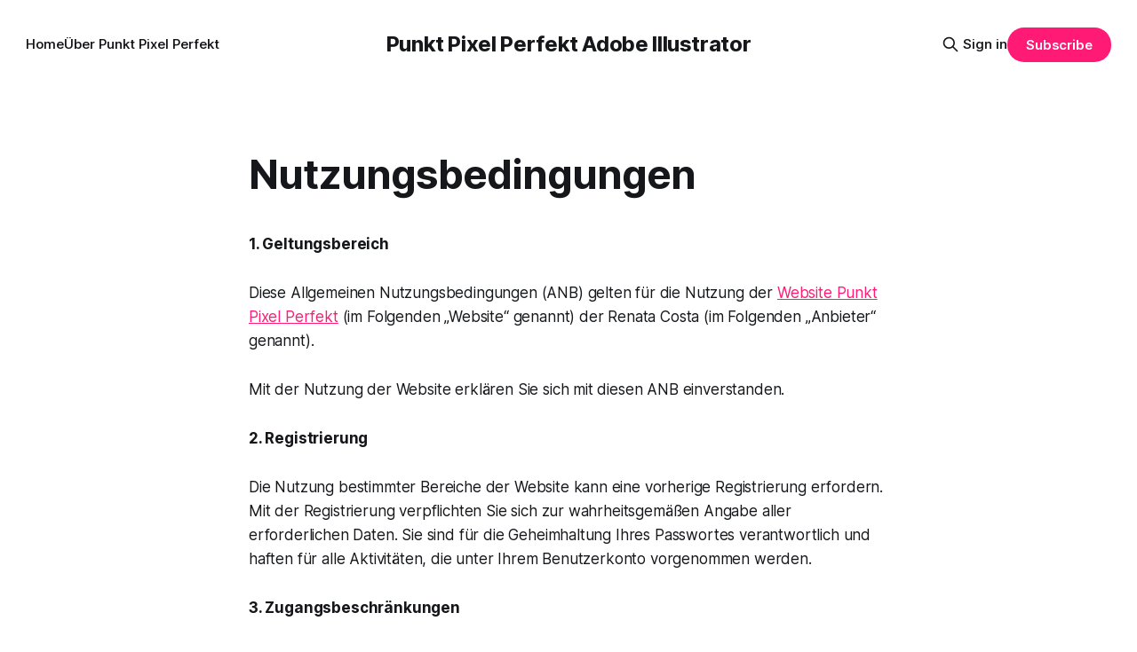

--- FILE ---
content_type: text/html; charset=utf-8
request_url: https://www.punktpixelperfekt.de/nutzungsbedingungen/
body_size: 5839
content:
<!DOCTYPE html>
<html lang="de">
<head>

    <title>Nutzungsbedingungen</title>
    <meta charset="utf-8">
    <meta name="viewport" content="width=device-width, initial-scale=1.0">
    
    <link rel="preload" as="style" href="https://www.punktpixelperfekt.de/assets/built/screen.css?v=7548f1d2e2">
    <link rel="preload" as="script" href="https://www.punktpixelperfekt.de/assets/built/source.js?v=7548f1d2e2">
    
    <link rel="preload" as="font" type="font/woff2" href="https://www.punktpixelperfekt.de/assets/fonts/inter-roman.woff2?v=7548f1d2e2" crossorigin="anonymous">
<style>
    @font-face {
        font-family: "Inter";
        font-style: normal;
        font-weight: 100 900;
        font-display: optional;
        src: url(https://www.punktpixelperfekt.de/assets/fonts/inter-roman.woff2?v=7548f1d2e2) format("woff2");
        unicode-range: U+0000-00FF, U+0131, U+0152-0153, U+02BB-02BC, U+02C6, U+02DA, U+02DC, U+0304, U+0308, U+0329, U+2000-206F, U+2074, U+20AC, U+2122, U+2191, U+2193, U+2212, U+2215, U+FEFF, U+FFFD;
    }
</style>

    <link rel="stylesheet" type="text/css" href="https://www.punktpixelperfekt.de/assets/built/screen.css?v=7548f1d2e2">

    <style>
        :root {
            --background-color: #ffffff
        }
    </style>

    <script>
        /* The script for calculating the color contrast has been taken from
        https://gomakethings.com/dynamically-changing-the-text-color-based-on-background-color-contrast-with-vanilla-js/ */
        var accentColor = getComputedStyle(document.documentElement).getPropertyValue('--background-color');
        accentColor = accentColor.trim().slice(1);

        if (accentColor.length === 3) {
            accentColor = accentColor[0] + accentColor[0] + accentColor[1] + accentColor[1] + accentColor[2] + accentColor[2];
        }

        var r = parseInt(accentColor.substr(0, 2), 16);
        var g = parseInt(accentColor.substr(2, 2), 16);
        var b = parseInt(accentColor.substr(4, 2), 16);
        var yiq = ((r * 299) + (g * 587) + (b * 114)) / 1000;
        var textColor = (yiq >= 128) ? 'dark' : 'light';

        document.documentElement.className = `has-${textColor}-text`;
    </script>

    <link rel="icon" href="https://www.punktpixelperfekt.de/content/images/size/w256h256/2024/06/ppp-logo.png" type="image/png">
    <link rel="canonical" href="https://www.punktpixelperfekt.de/nutzungsbedingungen/">
    <meta name="referrer" content="no-referrer-when-downgrade">
    
    <meta property="og:site_name" content="Punkt Pixel Perfekt Adobe Illustrator">
    <meta property="og:type" content="website">
    <meta property="og:title" content="Nutzungsbedingungen">
    <meta property="og:description" content="1. Geltungsbereich

Diese Allgemeinen Nutzungsbedingungen (ANB) gelten für die Nutzung der Website Punkt Pixel Perfekt (im Folgenden „Website“ genannt) der Renata Costa (im Folgenden „Anbieter“ genannt).

Mit der Nutzung der Website erklären Sie sich mit diesen ANB einverstanden.

2. Registrierung

Die Nutzung bestimmter Bereiche der Website kann eine vorherige Registrierung">
    <meta property="og:url" content="https://www.punktpixelperfekt.de/nutzungsbedingungen/">
    <meta property="og:image" content="https://static.ghost.org/v5.0.0/images/publication-cover.jpg">
    <meta property="article:published_time" content="2024-06-05T18:07:08.000Z">
    <meta property="article:modified_time" content="2024-06-05T18:07:08.000Z">
    <meta property="article:publisher" content="https://www.facebook.com/ghost">
    <meta name="twitter:card" content="summary_large_image">
    <meta name="twitter:title" content="Nutzungsbedingungen">
    <meta name="twitter:description" content="1. Geltungsbereich

Diese Allgemeinen Nutzungsbedingungen (ANB) gelten für die Nutzung der Website Punkt Pixel Perfekt (im Folgenden „Website“ genannt) der Renata Costa (im Folgenden „Anbieter“ genannt).

Mit der Nutzung der Website erklären Sie sich mit diesen ANB einverstanden.

2. Registrierung

Die Nutzung bestimmter Bereiche der Website kann eine vorherige Registrierung">
    <meta name="twitter:url" content="https://www.punktpixelperfekt.de/nutzungsbedingungen/">
    <meta name="twitter:image" content="https://static.ghost.org/v5.0.0/images/publication-cover.jpg">
    <meta name="twitter:label1" content="Written by">
    <meta name="twitter:data1" content="Renata Costa">
    <meta name="twitter:site" content="@ghost">
    <meta property="og:image:width" content="1200">
    <meta property="og:image:height" content="840">
    
    <script type="application/ld+json">
{
    "@context": "https://schema.org",
    "@type": "Article",
    "publisher": {
        "@type": "Organization",
        "name": "Punkt Pixel Perfekt Adobe Illustrator",
        "url": "https://www.punktpixelperfekt.de/",
        "logo": {
            "@type": "ImageObject",
            "url": "https://www.punktpixelperfekt.de/content/images/size/w256h256/2024/06/ppp-logo.png",
            "width": 60,
            "height": 60
        }
    },
    "author": {
        "@type": "Person",
        "name": "Renata Costa",
        "image": {
            "@type": "ImageObject",
            "url": "https://www.punktpixelperfekt.de/content/images/2024/06/Renata-Costa.png",
            "width": 478,
            "height": 271
        },
        "url": "https://www.punktpixelperfekt.de/author/renata/",
        "sameAs": [
            "https://www.punktpixelperfekt.de/"
        ]
    },
    "headline": "Nutzungsbedingungen",
    "url": "https://www.punktpixelperfekt.de/nutzungsbedingungen/",
    "datePublished": "2024-06-05T18:07:08.000Z",
    "dateModified": "2024-06-05T18:07:08.000Z",
    "description": "1. Geltungsbereich\n\nDiese Allgemeinen Nutzungsbedingungen (ANB) gelten für die Nutzung der Website Punkt Pixel Perfekt (im Folgenden „Website“ genannt) der Renata Costa (im Folgenden „Anbieter“ genannt).\n\nMit der Nutzung der Website erklären Sie sich mit diesen ANB einverstanden.\n\n2. Registrierung\n\nDie Nutzung bestimmter Bereiche der Website kann eine vorherige Registrierung erfordern. Mit der Registrierung verpflichten Sie sich zur wahrheitsgemäßen Angabe aller erforderlichen Daten. Sie sind fü",
    "mainEntityOfPage": "https://www.punktpixelperfekt.de/nutzungsbedingungen/"
}
    </script>

    <meta name="generator" content="Ghost 6.13">
    <link rel="alternate" type="application/rss+xml" title="Punkt Pixel Perfekt Adobe Illustrator" href="https://www.punktpixelperfekt.de/rss/">
    <script defer src="https://cdn.jsdelivr.net/ghost/portal@~2.56/umd/portal.min.js" data-i18n="true" data-ghost="https://www.punktpixelperfekt.de/" data-key="a22082da49de985499b161cfc0" data-api="https://punkt-pixel-perfekt-adobe-illustrator.ghost.io/ghost/api/content/" data-locale="de" crossorigin="anonymous"></script><style id="gh-members-styles">.gh-post-upgrade-cta-content,
.gh-post-upgrade-cta {
    display: flex;
    flex-direction: column;
    align-items: center;
    font-family: -apple-system, BlinkMacSystemFont, 'Segoe UI', Roboto, Oxygen, Ubuntu, Cantarell, 'Open Sans', 'Helvetica Neue', sans-serif;
    text-align: center;
    width: 100%;
    color: #ffffff;
    font-size: 16px;
}

.gh-post-upgrade-cta-content {
    border-radius: 8px;
    padding: 40px 4vw;
}

.gh-post-upgrade-cta h2 {
    color: #ffffff;
    font-size: 28px;
    letter-spacing: -0.2px;
    margin: 0;
    padding: 0;
}

.gh-post-upgrade-cta p {
    margin: 20px 0 0;
    padding: 0;
}

.gh-post-upgrade-cta small {
    font-size: 16px;
    letter-spacing: -0.2px;
}

.gh-post-upgrade-cta a {
    color: #ffffff;
    cursor: pointer;
    font-weight: 500;
    box-shadow: none;
    text-decoration: underline;
}

.gh-post-upgrade-cta a:hover {
    color: #ffffff;
    opacity: 0.8;
    box-shadow: none;
    text-decoration: underline;
}

.gh-post-upgrade-cta a.gh-btn {
    display: block;
    background: #ffffff;
    text-decoration: none;
    margin: 28px 0 0;
    padding: 8px 18px;
    border-radius: 4px;
    font-size: 16px;
    font-weight: 600;
}

.gh-post-upgrade-cta a.gh-btn:hover {
    opacity: 0.92;
}</style>
    <script defer src="https://cdn.jsdelivr.net/ghost/sodo-search@~1.8/umd/sodo-search.min.js" data-key="a22082da49de985499b161cfc0" data-styles="https://cdn.jsdelivr.net/ghost/sodo-search@~1.8/umd/main.css" data-sodo-search="https://punkt-pixel-perfekt-adobe-illustrator.ghost.io/" data-locale="de" crossorigin="anonymous"></script>
    
    <link href="https://www.punktpixelperfekt.de/webmentions/receive/" rel="webmention">
    <script defer src="/public/cards.min.js?v=7548f1d2e2"></script>
    <link rel="stylesheet" type="text/css" href="/public/cards.min.css?v=7548f1d2e2">
    <script defer src="/public/member-attribution.min.js?v=7548f1d2e2"></script><style>:root {--ghost-accent-color: #FF1A75;}</style>
    <!-- Google tag (gtag.js) -->
<script async src="https://www.googletagmanager.com/gtag/js?id=G-2QLK46KSGV"></script>
<script>
  window.dataLayer = window.dataLayer || [];
  function gtag(){dataLayer.push(arguments);}
  gtag('js', new Date());

  gtag('config', 'G-2QLK46KSGV');
</script>
<meta name="google-site-verification" content="rT6r0yQRaBElLg7KrRCU-P1S-winvqv2E2lSiIIDgYs" />

</head>
<body class="page-template page-nutzungsbedingungen has-sans-title has-sans-body">

<div class="gh-viewport">
    
    <header id="gh-navigation" class="gh-navigation is-middle-logo gh-outer">
    <div class="gh-navigation-inner gh-inner">

        <div class="gh-navigation-brand">
            <a class="gh-navigation-logo is-title" href="https://www.punktpixelperfekt.de">
                    Punkt Pixel Perfekt Adobe Illustrator
            </a>
            <button class="gh-search gh-icon-button" aria-label="Search this site" data-ghost-search>
    <svg xmlns="http://www.w3.org/2000/svg" fill="none" viewBox="0 0 24 24" stroke="currentColor" stroke-width="2" width="20" height="20"><path stroke-linecap="round" stroke-linejoin="round" d="M21 21l-6-6m2-5a7 7 0 11-14 0 7 7 0 0114 0z"></path></svg></button>            <button class="gh-burger gh-icon-button" aria-label="Menu">
                <svg xmlns="http://www.w3.org/2000/svg" width="24" height="24" fill="currentColor" viewBox="0 0 256 256"><path d="M224,128a8,8,0,0,1-8,8H40a8,8,0,0,1,0-16H216A8,8,0,0,1,224,128ZM40,72H216a8,8,0,0,0,0-16H40a8,8,0,0,0,0,16ZM216,184H40a8,8,0,0,0,0,16H216a8,8,0,0,0,0-16Z"></path></svg>                <svg xmlns="http://www.w3.org/2000/svg" width="24" height="24" fill="currentColor" viewBox="0 0 256 256"><path d="M205.66,194.34a8,8,0,0,1-11.32,11.32L128,139.31,61.66,205.66a8,8,0,0,1-11.32-11.32L116.69,128,50.34,61.66A8,8,0,0,1,61.66,50.34L128,116.69l66.34-66.35a8,8,0,0,1,11.32,11.32L139.31,128Z"></path></svg>            </button>
        </div>

        <nav class="gh-navigation-menu">
            <ul class="nav">
    <li class="nav-home"><a href="https://www.punktpixelperfekt.de/">Home</a></li>
    <li class="nav-uber-punkt-pixel-perfekt"><a href="https://www.punktpixelperfekt.de/uber-punkt-pixel-perfekt/">Über Punkt Pixel Perfekt</a></li>
</ul>

        </nav>

        <div class="gh-navigation-actions">
                <button class="gh-search gh-icon-button" aria-label="Search this site" data-ghost-search>
    <svg xmlns="http://www.w3.org/2000/svg" fill="none" viewBox="0 0 24 24" stroke="currentColor" stroke-width="2" width="20" height="20"><path stroke-linecap="round" stroke-linejoin="round" d="M21 21l-6-6m2-5a7 7 0 11-14 0 7 7 0 0114 0z"></path></svg></button>                <div class="gh-navigation-members">
                            <a href="#/portal/signin" data-portal="signin">Sign in</a>
                                <a class="gh-button" href="#/portal/signup" data-portal="signup">Subscribe</a>
                </div>
        </div>

    </div>
</header>

    

<main class="gh-main">
    <article class="gh-article post no-image">

            <header class="gh-article-header gh-canvas">
                <h1 class="gh-article-title is-title">Nutzungsbedingungen</h1>
                            </header>

        <section class="gh-content gh-canvas is-body">
            <p><strong>1. Geltungsbereich</strong></p><p>Diese Allgemeinen Nutzungsbedingungen (ANB) gelten für die Nutzung der <a href="https://www.punktpixelperfekt.de/" rel="noreferrer">Website Punkt Pixel Perfekt</a> (im Folgenden „Website“ genannt) der Renata Costa  (im Folgenden „Anbieter“ genannt).</p><p>Mit der Nutzung der Website erklären Sie sich mit diesen ANB einverstanden.</p><p><strong>2. Registrierung</strong></p><p>Die Nutzung bestimmter Bereiche der Website kann eine vorherige Registrierung erfordern. Mit der Registrierung verpflichten Sie sich zur wahrheitsgemäßen Angabe aller erforderlichen Daten. Sie sind für die Geheimhaltung Ihres Passwortes verantwortlich und haften für alle Aktivitäten, die unter Ihrem Benutzerkonto vorgenommen werden.</p><p><strong>3. Zugangsbeschränkungen</strong></p><p>Der Anbieter behält sich das Recht vor, den Zugang zu bestimmten Bereichen der Website oder zu gesamten Website einzuschränken oder zu sperren.</p><p><strong>4. Inhalte und Nutzungsrechte</strong></p><p>Die Inhalte der Website, einschließlich Texte, Bilder, Videos, Logos und anderer Materialien, sind urheberrechtlich geschützt. Die unbefugte Vervielfältigung, Verbreitung, Veränderung oder öffentliche Wiedergabe dieser Inhalte ist untersagt. Ihnen wird ein einfaches, nicht ausschließliches und nicht übertragbares Nutzungsrecht für den Zugriff auf und die Nutzung der Website zum persönlichen, nicht-kommerziellen Gebrauch eingeräumt.</p><p><strong>5. Pflichten der Nutzer</strong></p><p>Sie verpflichten sich, die Website nicht für illegale Zwecke zu nutzen oder Handlungen vorzunehmen, die die Website oder andere Nutzer schädigen könnten. Insbesondere ist es untersagt, Viren oder Schadsoftware zu verbreiten, Inhalte mit Gewalt- oder Pornografischem Inhalt zu veröffentlichen oder rassistische, diskriminierende oder beleidigende Äußerungen zu tätigen.</p><p><strong>6. Haftungsausschluss</strong></p><p>Der Anbieter übernimmt keine Gewähr für die Richtigkeit, Vollständigkeit und Aktualität der auf der Website bereitgestellten Inhalte. Jegliche Haftung für Schäden, die direkt oder indirekt aus der Nutzung der Website entstehen, wird ausgeschlossen, soweit dies gesetzlich zulässig ist.</p><p><strong>7. Links</strong></p><p>Die Website kann Links zu externen Websites enthalten. Der Anbieter übernimmt keine Haftung für die Inhalte verlinkter Websites.</p><p><strong>8. Änderung der ANB</strong></p><p>Der Anbieter behält sich das Recht vor, diese ANB jederzeit zu ändern. Die geänderten ANB werden auf der Website veröffentlicht.</p><p><strong>9. Salvatorische Klausel</strong></p><p>Sollten einzelne Bestimmungen dieser ANB unwirksam sein oder werden, so bleibt die Gültigkeit der übrigen Bestimmungen hiervon unberührt.</p><p><strong>10. Anwendbares Recht und Gerichtsstand</strong></p><p>Auf diese ANB und die Nutzung der Website findet deutsches Recht Anwendung. Gerichtsstand für alle Streitigkeiten aus oder im Zusammenhang mit diesen ANB ist Den Haag, Niederlande.</p><p><strong>11. Kontakt (Contact)</strong></p><p><a href="mailto:renata.costa@39group.link" rel="noreferrer">Bei Fragen zu diesen ANB können Sie sich gerne an uns wenden</a></p>
        </section>

    </article>
</main>


    
    <footer class="gh-footer gh-outer">
    <div class="gh-footer-inner gh-inner">

        <div class="gh-footer-bar">
            <span class="gh-footer-logo is-title">
                    Punkt Pixel Perfekt Adobe Illustrator
            </span>
            <nav class="gh-footer-menu">
                <ul class="nav">
    <li class="nav-sich-anmelden"><a href="#/portal/">Sich Anmelden</a></li>
</ul>

            </nav>
            <div class="gh-footer-copyright">
                Powered by <a href="https://ghost.org/" target="_blank" rel="noopener">Ghost</a>
            </div>
        </div>

                <section class="gh-footer-signup">
                    <h2 class="gh-footer-signup-header is-title">
                        Punkt Pixel Perfekt Adobe Illustrator
                    </h2>
                    <p class="gh-footer-signup-subhead is-body">
                        Adobe Illustrator: Gedanken, Geschichten und Ideen visualisieren
                    </p>
                    <form class="gh-form" data-members-form>
    <input class="gh-form-input" id="footer-email" name="email" type="email" placeholder="jamie@example.com" required data-members-email>
    <button class="gh-button" type="submit" aria-label="Subscribe">
        <span><span>Subscribe</span> <svg xmlns="http://www.w3.org/2000/svg" width="32" height="32" fill="currentColor" viewBox="0 0 256 256"><path d="M224.49,136.49l-72,72a12,12,0,0,1-17-17L187,140H40a12,12,0,0,1,0-24H187L135.51,64.48a12,12,0,0,1,17-17l72,72A12,12,0,0,1,224.49,136.49Z"></path></svg></span>
        <svg xmlns="http://www.w3.org/2000/svg" height="24" width="24" viewBox="0 0 24 24">
    <g stroke-linecap="round" stroke-width="2" fill="currentColor" stroke="none" stroke-linejoin="round" class="nc-icon-wrapper">
        <g class="nc-loop-dots-4-24-icon-o">
            <circle cx="4" cy="12" r="3"></circle>
            <circle cx="12" cy="12" r="3"></circle>
            <circle cx="20" cy="12" r="3"></circle>
        </g>
        <style data-cap="butt">
            .nc-loop-dots-4-24-icon-o{--animation-duration:0.8s}
            .nc-loop-dots-4-24-icon-o *{opacity:.4;transform:scale(.75);animation:nc-loop-dots-4-anim var(--animation-duration) infinite}
            .nc-loop-dots-4-24-icon-o :nth-child(1){transform-origin:4px 12px;animation-delay:-.3s;animation-delay:calc(var(--animation-duration)/-2.666)}
            .nc-loop-dots-4-24-icon-o :nth-child(2){transform-origin:12px 12px;animation-delay:-.15s;animation-delay:calc(var(--animation-duration)/-5.333)}
            .nc-loop-dots-4-24-icon-o :nth-child(3){transform-origin:20px 12px}
            @keyframes nc-loop-dots-4-anim{0%,100%{opacity:.4;transform:scale(.75)}50%{opacity:1;transform:scale(1)}}
        </style>
    </g>
</svg>        <svg class="checkmark" xmlns="http://www.w3.org/2000/svg" viewBox="0 0 52 52">
    <path class="checkmark__check" fill="none" d="M14.1 27.2l7.1 7.2 16.7-16.8"/>
    <style>
        .checkmark {
            width: 40px;
            height: 40px;
            display: block;
            stroke-width: 2.5;
            stroke: currentColor;
            stroke-miterlimit: 10;
        }

        .checkmark__check {
            transform-origin: 50% 50%;
            stroke-dasharray: 48;
            stroke-dashoffset: 48;
            animation: stroke .3s cubic-bezier(0.650, 0.000, 0.450, 1.000) forwards;
        }

        @keyframes stroke {
            100% { stroke-dashoffset: 0; }
        }
    </style>
</svg>    </button>
    <p data-members-error></p>
</form>                </section>

    </div>
</footer>    
</div>

    <div class="pswp" tabindex="-1" role="dialog" aria-hidden="true">
    <div class="pswp__bg"></div>

    <div class="pswp__scroll-wrap">
        <div class="pswp__container">
            <div class="pswp__item"></div>
            <div class="pswp__item"></div>
            <div class="pswp__item"></div>
        </div>

        <div class="pswp__ui pswp__ui--hidden">
            <div class="pswp__top-bar">
                <div class="pswp__counter"></div>

                <button class="pswp__button pswp__button--close" title="Close (Esc)"></button>
                <button class="pswp__button pswp__button--share" title="Share"></button>
                <button class="pswp__button pswp__button--fs" title="Toggle fullscreen"></button>
                <button class="pswp__button pswp__button--zoom" title="Zoom in/out"></button>

                <div class="pswp__preloader">
                    <div class="pswp__preloader__icn">
                        <div class="pswp__preloader__cut">
                            <div class="pswp__preloader__donut"></div>
                        </div>
                    </div>
                </div>
            </div>

            <div class="pswp__share-modal pswp__share-modal--hidden pswp__single-tap">
                <div class="pswp__share-tooltip"></div>
            </div>

            <button class="pswp__button pswp__button--arrow--left" title="Previous (arrow left)"></button>
            <button class="pswp__button pswp__button--arrow--right" title="Next (arrow right)"></button>

            <div class="pswp__caption">
                <div class="pswp__caption__center"></div>
            </div>
        </div>
    </div>
</div>
<script src="https://www.punktpixelperfekt.de/assets/built/source.js?v=7548f1d2e2"></script>



</body>
</html>
